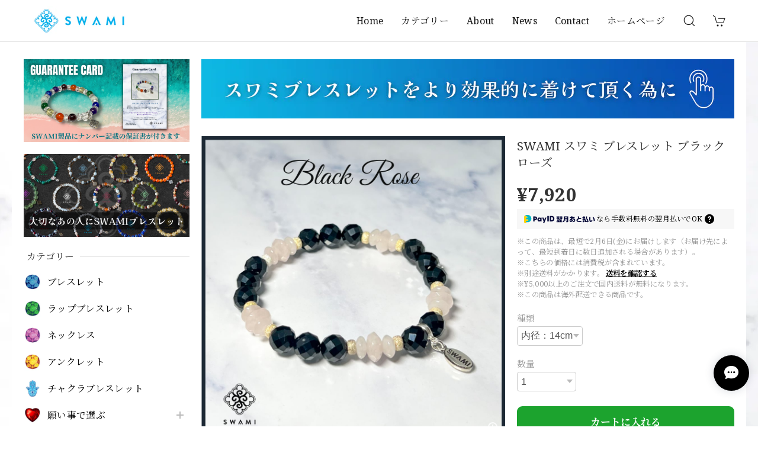

--- FILE ---
content_type: text/html; charset=UTF-8
request_url: https://shop.swamillc.com/items/69940891/reviews?format=user&score=&page=1
body_size: 3870
content:
				<li class="review01__listChild">
			<figure class="review01__itemInfo">
				<a href="/items/26740663" class="review01__imgWrap">
					<img src="https://baseec-img-mng.akamaized.net/images/item/origin/6d1445e49adaf448d716da1b6df42327.png?imformat=generic&q=90&im=Resize,width=146,type=normal" alt="チベタンミサンガ 聖紐  スンドゥー" class="review01__img">
				</a>
				<figcaption class="review01__item">
					<i class="review01__iconImg ico--good"></i>
					<p class="review01__itemName">チベタンミサンガ 聖紐  スンドゥー</p>
										<time datetime="2025-09-26" class="review01__date">2025/09/26</time>
				</figcaption>
			</figure><!-- /.review01__itemInfo -->
								</li>
				<li class="review01__listChild">
			<figure class="review01__itemInfo">
				<a href="/items/89901873" class="review01__imgWrap">
					<img src="https://baseec-img-mng.akamaized.net/images/item/origin/60f85fd048468bee1190593c7daff3f8.png?imformat=generic&q=90&im=Resize,width=146,type=normal" alt="SWAMI スワミ ブレスレット ヒーリング キューブ" class="review01__img">
				</a>
				<figcaption class="review01__item">
					<i class="review01__iconImg ico--good"></i>
					<p class="review01__itemName">SWAMI スワミ ブレスレット ヒーリング キューブ</p>
										<p class="review01__itemVariation">内径：18cm</p>
										<time datetime="2025-09-24" class="review01__date">2025/09/24</time>
				</figcaption>
			</figure><!-- /.review01__itemInfo -->
						<p class="review01__comment">とてもカッコイイブレスレットでした😊
浄化用の石もいただけたので
使用していない時は浄化するようにしています。
購入して良かったです(^^)</p>
								</li>
				<li class="review01__listChild">
			<figure class="review01__itemInfo">
				<a href="/items/91045172" class="review01__imgWrap">
					<img src="https://baseec-img-mng.akamaized.net/images/item/origin/7a9572b41e5cdb77ccf225cf71bf29ea.png?imformat=generic&q=90&im=Resize,width=146,type=normal" alt="SWAMI スワミ ブレスレット ヴァイブラント" class="review01__img">
				</a>
				<figcaption class="review01__item">
					<i class="review01__iconImg ico--good"></i>
					<p class="review01__itemName">SWAMI スワミ ブレスレット ヴァイブラント</p>
										<p class="review01__itemVariation">内径：15cm</p>
										<time datetime="2025-07-14" class="review01__date">2025/07/14</time>
				</figcaption>
			</figure><!-- /.review01__itemInfo -->
								</li>
				<li class="review01__listChild">
			<figure class="review01__itemInfo">
				<a href="/items/93909762" class="review01__imgWrap">
					<img src="https://baseec-img-mng.akamaized.net/images/item/origin/c3e26801b20bfd31bf2dda18361bdf26.png?imformat=generic&q=90&im=Resize,width=146,type=normal" alt="SWAMI スワミ ブレスレット ムーンハート" class="review01__img">
				</a>
				<figcaption class="review01__item">
					<i class="review01__iconImg ico--good"></i>
					<p class="review01__itemName">SWAMI スワミ ブレスレット ムーンハート</p>
										<p class="review01__itemVariation">内径：15cm</p>
										<time datetime="2025-07-09" class="review01__date">2025/07/09</time>
				</figcaption>
			</figure><!-- /.review01__itemInfo -->
								</li>
				<li class="review01__listChild">
			<figure class="review01__itemInfo">
				<a href="/items/106442136" class="review01__imgWrap">
					<img src="https://baseec-img-mng.akamaized.net/images/item/origin/429121f5b6322c6e32f3e4889d6a170e.png?imformat=generic&q=90&im=Resize,width=146,type=normal" alt="SWAMI スワミ  ブレスレット マザーアース ジョージモデル" class="review01__img">
				</a>
				<figcaption class="review01__item">
					<i class="review01__iconImg ico--good"></i>
					<p class="review01__itemName">SWAMI スワミ  ブレスレット マザーアース ジョージモデル</p>
										<p class="review01__itemVariation">内径18cm</p>
										<time datetime="2025-06-23" class="review01__date">2025/06/23</time>
				</figcaption>
			</figure><!-- /.review01__itemInfo -->
						<p class="review01__comment">梱包やその他、丁寧な印象でした。商品は色合わせだけで買いましたが、効果のほどは今後、、。小さめの石の粒でも男もつけてても悪くないと思います。大きめなのが苦手な人にはおすすめです。</p>
									<p class="review01__reply">このたびは、素敵なご感想をありがとうございます😊
デザインを気に入っていただけて幸いです。
これからも、付けていて心地よく、喜んで頂けるブレスレットをお届けできるように励んでまいります🙏
これからも宜しくお願い致します✨✨</p>
					</li>
				<li class="review01__listChild">
			<figure class="review01__itemInfo">
				<a href="/items/106441311" class="review01__imgWrap">
					<img src="https://baseec-img-mng.akamaized.net/images/item/origin/f6a39d45d44cd561ca276afb65a92787.png?imformat=generic&q=90&im=Resize,width=146,type=normal" alt="SWAMI スワミ  ブレスレット アース ジョージモデル" class="review01__img">
				</a>
				<figcaption class="review01__item">
					<i class="review01__iconImg ico--good"></i>
					<p class="review01__itemName">SWAMI スワミ  ブレスレット アース ジョージモデル</p>
										<p class="review01__itemVariation">内径18cm</p>
										<time datetime="2025-05-15" class="review01__date">2025/05/15</time>
				</figcaption>
			</figure><!-- /.review01__itemInfo -->
								</li>
				<li class="review01__listChild">
			<figure class="review01__itemInfo">
				<a href="/items/91045172" class="review01__imgWrap">
					<img src="https://baseec-img-mng.akamaized.net/images/item/origin/7a9572b41e5cdb77ccf225cf71bf29ea.png?imformat=generic&q=90&im=Resize,width=146,type=normal" alt="SWAMI スワミ ブレスレット ヴァイブラント" class="review01__img">
				</a>
				<figcaption class="review01__item">
					<i class="review01__iconImg ico--good"></i>
					<p class="review01__itemName">SWAMI スワミ ブレスレット ヴァイブラント</p>
										<p class="review01__itemVariation">内径：18cm</p>
										<time datetime="2025-05-04" class="review01__date">2025/05/04</time>
				</figcaption>
			</figure><!-- /.review01__itemInfo -->
						<p class="review01__comment">こちらの商品もデザインも優れていて、これとシュンガイトのブレスレットは就寝時も付けてます！</p>
									<p class="review01__reply">このたびも素敵なご感想をありがとうございます😊
デザインを気に入っていただけて、そしてシュンガイトとともに就寝時まで身に着けていただいていること、本当に嬉しく思います✨
石たちが静かな夜の時間にも、そっと寄り添えていることに感謝の気持ちでいっぱいです。
これからも、心地よく寄り添うブレスレットをお届けできるよう励んでまいります🙏</p>
					</li>
				<li class="review01__listChild">
			<figure class="review01__itemInfo">
				<a href="/items/61254562" class="review01__imgWrap">
					<img src="https://baseec-img-mng.akamaized.net/images/item/origin/f3042329003f10060b5c7ed68bca5674.png?imformat=generic&q=90&im=Resize,width=146,type=normal" alt="SWAMI スワミ ブレスレット キラン" class="review01__img">
				</a>
				<figcaption class="review01__item">
					<i class="review01__iconImg ico--good"></i>
					<p class="review01__itemName">SWAMI スワミ ブレスレット キラン</p>
										<p class="review01__itemVariation">内径：18cm</p>
										<time datetime="2025-05-04" class="review01__date">2025/05/04</time>
				</figcaption>
			</figure><!-- /.review01__itemInfo -->
						<p class="review01__comment">いつも付け心地の良いブレスレットをありがとうございます！サイズ感も間違いなく、デザインも最高でカッコイイです。またよろしくお願いします😊</p>
									<p class="review01__reply">いつもご愛用いただき、心からありがとうございます😊
付け心地やサイズ感、そしてデザインまでお褒めいただけてとても嬉しいです！
そのお言葉が、これからの創作の大きな励みになります✨
またお迎えいただける日を、楽しみにお待ちしております🙏

</p>
					</li>
				<li class="review01__listChild">
			<figure class="review01__itemInfo">
				<a href="/items/46106054" class="review01__imgWrap">
					<img src="https://baseec-img-mng.akamaized.net/images/item/origin/39635e68b1c1c58973735fcf29245282.png?imformat=generic&q=90&im=Resize,width=146,type=normal" alt="SWAMI スワミ ブレスレット アラカイ" class="review01__img">
				</a>
				<figcaption class="review01__item">
					<i class="review01__iconImg ico--good"></i>
					<p class="review01__itemName">SWAMI スワミ ブレスレット アラカイ</p>
										<p class="review01__itemVariation">内径：16cm</p>
										<time datetime="2025-04-11" class="review01__date">2025/04/11</time>
				</figcaption>
			</figure><!-- /.review01__itemInfo -->
						<p class="review01__comment">とても素晴らしいお品を本日お迎えさせて頂きました(^^)石一球一球の個性が美しくて見惚れております。　大切に使用させていただきます、素敵なお心遣いもありがとうございました。また是非宜しくお願いいたします(^_^)</p>
									<p class="review01__reply">このたびは温かなレビューをありがとうございます🙏✨
石たちのひと粒ひと粒に宿る個性を感じていただけたこと、まさにそれが「出会い」なのだと感じています。
大切にしてくださるお気持ちが、ブレスレットに響いていると思います。
本当にありがとうございました！
</p>
					</li>
				<li class="review01__listChild">
			<figure class="review01__itemInfo">
				<a href="/items/88328450" class="review01__imgWrap">
					<img src="https://baseec-img-mng.akamaized.net/images/item/origin/5bfa018865ece23ce78997a8c03b96ee.png?imformat=generic&q=90&im=Resize,width=146,type=normal" alt="SWAMI スワミ ブレスレット プラニック" class="review01__img">
				</a>
				<figcaption class="review01__item">
					<i class="review01__iconImg ico--good"></i>
					<p class="review01__itemName">SWAMI スワミ ブレスレット プラニック</p>
										<p class="review01__itemVariation">内径：18cm</p>
										<time datetime="2025-03-15" class="review01__date">2025/03/15</time>
				</figcaption>
			</figure><!-- /.review01__itemInfo -->
						<p class="review01__comment">いつもカッコ良くて存在感のある商品をありがとうございます😊　また気になる商品ありましたら購入しますのでよろしくお願いします🙇</p>
									<p class="review01__reply">嬉しいお言葉ありがとうございます😊✨
商品を気に入っていただけてとても嬉しいです！
これからも存在感ある商品をお届けできるよう頑張りますので、またぜひ覗きにいらしてくださいね♪
今後ともよろしくお願いいたします🙇✨</p>
					</li>
				<li class="review01__listChild">
			<figure class="review01__itemInfo">
				<a href="/items/98891265" class="review01__imgWrap">
					<img src="/i/testpro1.png" alt="ゆう様 売約済み" class="review01__img">
				</a>
				<figcaption class="review01__item">
					<i class="review01__iconImg ico--good"></i>
					<p class="review01__itemName">ゆう様 売約済み</p>
										<time datetime="2025-02-23" class="review01__date">2025/02/23</time>
				</figcaption>
			</figure><!-- /.review01__itemInfo -->
						<p class="review01__comment">開けた途端すごいエネルギーで身体に電気が走りました！サイズも凄く良いしチャームも凄いカッコよくて！スワミブレスを皆んなに知ってもらえたらと思います！スワミさんありがとうございました</p>
									<p class="review01__reply">開けた瞬間にエネルギーを感じていただけたなんて…！スワミブレスがゆうさんと響き合い、最高の形で受け取ってもらえたことが何より嬉しいです。サイズやチャームも気に入っていただけて、本当に良かったです！

スワミブレスの魅力を皆さんに知っていただけること、それが私たちの願いでもあります。このご縁に心から感謝いたします。どうぞこのブレスレットが、これからのゆうさんの道をさらに輝かせてくれますように✨🙏

こちらこそ、本当にありがとうございます！</p>
					</li>
				<li class="review01__listChild">
			<figure class="review01__itemInfo">
				<a href="/items/18352376" class="review01__imgWrap">
					<img src="https://baseec-img-mng.akamaized.net/images/item/origin/aebb5114e7b06151112df230402bda49.png?imformat=generic&q=90&im=Resize,width=146,type=normal" alt="SWAMI スワミ  ブレスレット ブルータイガーアイ" class="review01__img">
				</a>
				<figcaption class="review01__item">
					<i class="review01__iconImg ico--good"></i>
					<p class="review01__itemName">SWAMI スワミ  ブレスレット ブルータイガーアイ</p>
										<p class="review01__itemVariation">内径：18cm</p>
										<time datetime="2025-02-17" class="review01__date">2025/02/17</time>
				</figcaption>
			</figure><!-- /.review01__itemInfo -->
						<p class="review01__comment">お世話になります！スワミさんのブレスはどれもセンスの良いデザインで、これからも愛用したいものばかりです！</p>
									<p class="review01__reply">素敵なレビューをありがとうございます！
SWAMIのブレスレットを愛用いただき、とても嬉しいです！
これからも喜んでいただけるブレスレットをお届けできるよう努めてまいります。
心より感謝を込めて。</p>
					</li>
				<li class="review01__listChild">
			<figure class="review01__itemInfo">
				<a href="/items/90767775" class="review01__imgWrap">
					<img src="https://baseec-img-mng.akamaized.net/images/item/origin/044401f89c30ac44f71dd633fb3ea47d.png?imformat=generic&q=90&im=Resize,width=146,type=normal" alt="SWAMI スワミ ブレスレット ランドスケープ" class="review01__img">
				</a>
				<figcaption class="review01__item">
					<i class="review01__iconImg ico--good"></i>
					<p class="review01__itemName">SWAMI スワミ ブレスレット ランドスケープ</p>
										<p class="review01__itemVariation">内径：16cm</p>
										<time datetime="2025-01-11" class="review01__date">2025/01/11</time>
				</figcaption>
			</figure><!-- /.review01__itemInfo -->
						<p class="review01__comment">こちらと他ブレスレットの2本購入しました。
購入から直ぐに、丁寧な梱包で手元に届きました(*´˘`*)

偶然に出会えたブレスレットでしたが、石色の組み合わせが可愛くて直ぐに気に入りました。
ブレスレットに込められた、意味やメッセージも素敵です。サイズもぴったりでした。
とても気に入りました(*^^*)

大変良いの評価があればつけたいくらいです。

ありがとうございました！また見に来ます！</p>
									<p class="review01__reply">素敵なレビューをありがとうございます！ 梱包やサイズ感、そしてブレスレットの石色やメッセージまで気に入っていただけたとのこと、本当に嬉しいです✨ 
偶然の出会いがこうして特別なご縁になれたことに感謝しています。
ぜひまたお気に入りを見つけにいらしてくださいね！
お待ちしております(´˘`) 本当にありがとうございました！
心から感謝致します！！






</p>
					</li>
				<li class="review01__listChild">
			<figure class="review01__itemInfo">
				<a href="/items/89978793" class="review01__imgWrap">
					<img src="https://baseec-img-mng.akamaized.net/images/item/origin/a3cbd4715d584b1e54b21ffc3fbfe90a.png?imformat=generic&q=90&im=Resize,width=146,type=normal" alt="SWAMI スワミ ブレスレット ダラティ" class="review01__img">
				</a>
				<figcaption class="review01__item">
					<i class="review01__iconImg ico--good"></i>
					<p class="review01__itemName">SWAMI スワミ ブレスレット ダラティ</p>
										<p class="review01__itemVariation">内径：16cm</p>
										<time datetime="2025-01-11" class="review01__date">2025/01/11</time>
				</figcaption>
			</figure><!-- /.review01__itemInfo -->
						<p class="review01__comment">他ブレスレットとこちらで、2本購入しました。
購入から直ぐに、丁寧な梱包で手元に届きました(*´˘`*)

偶然に出会えたブレスレットでしたが、石色の組み合わせが可愛くて直ぐに気に入りました。
ブレスレットに込められた、意味やメッセージも素敵です。サイズもぴったりでした。
とても気に入りました(*^^*)

大変良いの評価があれば良いのにと。

ありがとうございました！また見に来ます！</p>
									<p class="review01__reply">素敵なレビューをありがとうございます！ 梱包やサイズ感、そしてブレスレットの石色やメッセージまで気に入っていただけたとのこと、本当に嬉しいです✨ 
偶然の出会いがこうして特別なご縁になれたことに感謝しています。
ぜひまたお気に入りを見つけにいらしてくださいね！
お待ちしております(´˘`) 本当にありがとうございました！
心から感謝致します！！
</p>
					</li>
				<li class="review01__listChild">
			<figure class="review01__itemInfo">
				<a href="/items/89251594" class="review01__imgWrap">
					<img src="https://baseec-img-mng.akamaized.net/images/item/origin/00b80ae6b355958d4bcba7b3ada55f04.png?imformat=generic&q=90&im=Resize,width=146,type=normal" alt="SWAMI スワミ ブレスレット ムーンライト" class="review01__img">
				</a>
				<figcaption class="review01__item">
					<i class="review01__iconImg ico--good"></i>
					<p class="review01__itemName">SWAMI スワミ ブレスレット ムーンライト</p>
										<p class="review01__itemVariation">内径：15cm</p>
										<time datetime="2024-12-20" class="review01__date">2024/12/20</time>
				</figcaption>
			</figure><!-- /.review01__itemInfo -->
						<p class="review01__comment">無事に届きました。今回、初めて購入させて頂きましたがデザインもオシャレでムーンストーンのブルーシラーもとても綺麗な光を放っていて神秘的で素敵でした✨また購入したいと思います(*^^*)ありがとうございました大切にします·͜·ᰔᩚ</p>
									<p class="review01__reply">素敵なレビューを頂き、とても嬉しいです！デザインやムーンストーンのブルーシラーを気に入っていただけて、本当に光栄です✨ムーンストーンの神秘的な輝きは、持つ方の心にそっと寄り添う特別な存在です。このたびは本当にありがとうございました💫</p>
					</li>
				<li class="review01__listChild">
			<figure class="review01__itemInfo">
				<a href="/items/91662140" class="review01__imgWrap">
					<img src="https://baseec-img-mng.akamaized.net/images/item/origin/f1214d70dc391d6d91c8b4991bcb9d97.png?imformat=generic&q=90&im=Resize,width=146,type=normal" alt="SWAMI スワミ ブレスレット ヴァイブランス" class="review01__img">
				</a>
				<figcaption class="review01__item">
					<i class="review01__iconImg ico--good"></i>
					<p class="review01__itemName">SWAMI スワミ ブレスレット ヴァイブランス</p>
										<p class="review01__itemVariation">内径：14cm</p>
										<time datetime="2024-12-14" class="review01__date">2024/12/14</time>
				</figcaption>
			</figure><!-- /.review01__itemInfo -->
								</li>
				<li class="review01__listChild">
			<figure class="review01__itemInfo">
				<a href="/items/88328536" class="review01__imgWrap">
					<img src="https://baseec-img-mng.akamaized.net/images/item/origin/1b8342e09a045e69a167c68955da29e9.png?imformat=generic&q=90&im=Resize,width=146,type=normal" alt="SWAMI スワミ ブレスレット エーテリック" class="review01__img">
				</a>
				<figcaption class="review01__item">
					<i class="review01__iconImg ico--good"></i>
					<p class="review01__itemName">SWAMI スワミ ブレスレット エーテリック</p>
										<p class="review01__itemVariation">内径：14cm</p>
										<time datetime="2024-12-14" class="review01__date">2024/12/14</time>
				</figcaption>
			</figure><!-- /.review01__itemInfo -->
								</li>
				<li class="review01__listChild">
			<figure class="review01__itemInfo">
				<a href="/items/13969454" class="review01__imgWrap">
					<img src="https://baseec-img-mng.akamaized.net/images/item/origin/e9deeb2cca3feb8c05af9c2212a955db.png?imformat=generic&q=90&im=Resize,width=146,type=normal" alt="SWAMI スワミ  ブレスレット マカナルビー" class="review01__img">
				</a>
				<figcaption class="review01__item">
					<i class="review01__iconImg ico--good"></i>
					<p class="review01__itemName">SWAMI スワミ  ブレスレット マカナルビー</p>
										<p class="review01__itemVariation">内寸 約14cm</p>
										<time datetime="2024-09-15" class="review01__date">2024/09/15</time>
				</figcaption>
			</figure><!-- /.review01__itemInfo -->
						<p class="review01__comment">この度は素敵な商品を有り難うございました。
石のサイズも色味も理想通りでした。チャームも他と違ってオシャレで、SWAMIさんの商品と出会えて良かったです。
大切に着用したいと思います。
購入前に問い合わせをさせて頂きましたが、返信がとても早くスムーズにやり取りが出来て良かったです。
希望デザインにも対応して頂き有り難うございました。</p>
									<p class="review01__reply">この度は、ご購入、そして、素敵なレビューを本当にありがとうございます。
石のサイズや色味、そしてチャームがお気に召されたとのこと、スタッフ一同大変嬉しく思っております。お客様の理想に少しでも近づけたなら幸いです。
末永くご愛用いただけると嬉しいです。
また何かご希望のブレスレットがございましたら、お気軽にご相談ください。
今後ともどうぞよろしくお願いいたします。</p>
					</li>
				<li class="review01__listChild">
			<figure class="review01__itemInfo">
				<a href="/items/26740663" class="review01__imgWrap">
					<img src="https://baseec-img-mng.akamaized.net/images/item/origin/6d1445e49adaf448d716da1b6df42327.png?imformat=generic&q=90&im=Resize,width=146,type=normal" alt="チベタンミサンガ 聖紐  スンドゥー" class="review01__img">
				</a>
				<figcaption class="review01__item">
					<i class="review01__iconImg ico--good"></i>
					<p class="review01__itemName">チベタンミサンガ 聖紐  スンドゥー</p>
										<time datetime="2024-09-02" class="review01__date">2024/09/02</time>
				</figcaption>
			</figure><!-- /.review01__itemInfo -->
								</li>
				<li class="review01__listChild">
			<figure class="review01__itemInfo">
				<a href="/items/88328536" class="review01__imgWrap">
					<img src="https://baseec-img-mng.akamaized.net/images/item/origin/1b8342e09a045e69a167c68955da29e9.png?imformat=generic&q=90&im=Resize,width=146,type=normal" alt="SWAMI スワミ ブレスレット エーテリック" class="review01__img">
				</a>
				<figcaption class="review01__item">
					<i class="review01__iconImg ico--good"></i>
					<p class="review01__itemName">SWAMI スワミ ブレスレット エーテリック</p>
										<p class="review01__itemVariation">内径：14cm</p>
										<time datetime="2024-08-11" class="review01__date">2024/08/11</time>
				</figcaption>
			</figure><!-- /.review01__itemInfo -->
								</li>
		